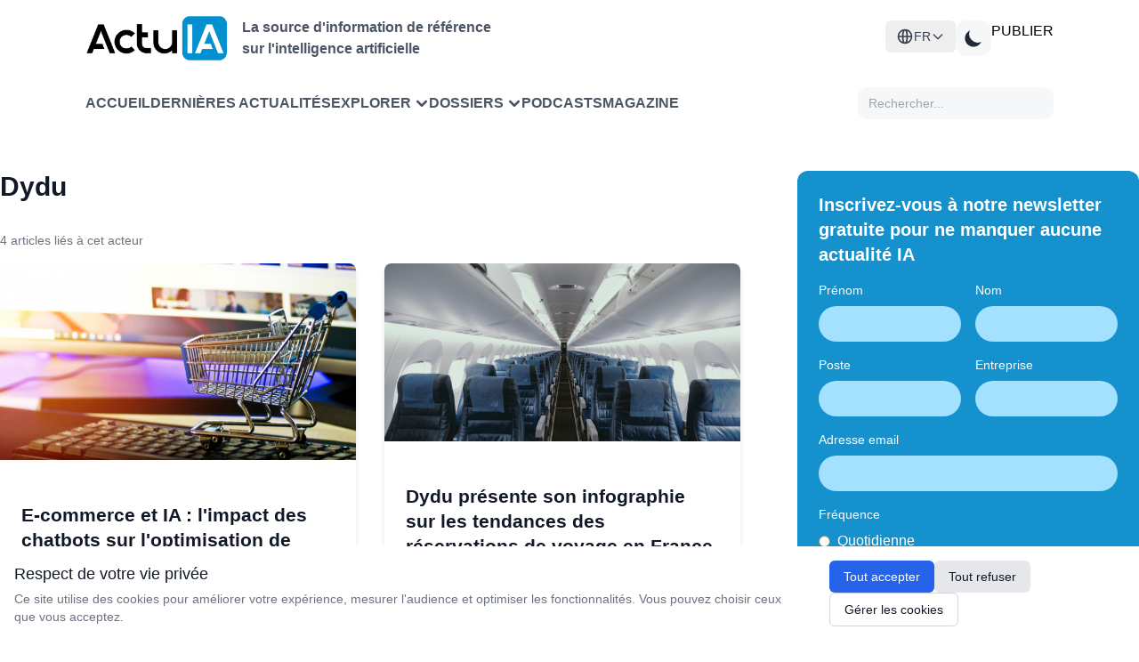

--- FILE ---
content_type: text/html; charset=UTF-8
request_url: https://www.actuia.com/acteur/dydu/
body_size: 11757
content:
<!DOCTYPE html>
<html lang="fr" class="scroll-smooth" >

<head>
    <meta charset="utf-8">
    <meta name="viewport" content="width=device-width, initial-scale=1">
    <meta name="csrf-token" content="08fuiX57Zeu82sRoWketw7UnYrAEYkv1khygfu10">
    <meta http-equiv="Content-Security-Policy" content="frame-src *;">

    <!-- Flux RSS -->
        <link type="application/atom+xml" rel="alternate" href="https://www.actuia.com/feed/" title="Flux RSS ActuIA">
        <meta name="google-adsense-account" content="ca-pub-2368388234177943">
    <!-- Script pour éviter le flash blanc en mode sombre -->
    <script>
        const theme = localStorage.getItem('color-theme');
        if (theme === 'dark') {
            document.documentElement.classList.add('dark');
        } else if (theme === null && window.matchMedia('(prefers-color-scheme: dark)').matches) {
            document.documentElement.classList.add('dark');
        }
    </script>

        <title>Dydu - Intelligence artificielle</title>
<meta name="description" content="" />
<link rel="canonical" href="https://www.actuia.com/acteur/dydu/" />



<meta property="og:locale" content="fr_FR" />
<meta property="og:type" content="website" />
<meta property="og:title" content="Dydu - Intelligence artificielle" />
<meta property="og:description" content="" />
<meta property="og:url" content="https://www.actuia.com/acteur/dydu/" />
<meta property="og:site_name" content="ActuIA" />
<meta property="og:image" content="https://www.actuia.com/logo.png" />

    
            <meta name="last-modified" content="2025-03-24 12:31:13" />
        <meta property="og:updated_time" content="2025-03-24 12:31:13" />
        <meta name="robots" content="index, follow" />
<meta name="author" content="ActuIA" />


<meta name="twitter:card" content="summary_large_image" />
<meta name="twitter:site" content="@ActuIAFr" />
<meta name="twitter:creator" content="@ActuIAFr" />
<meta name="twitter:title" content="Dydu - Intelligence artificielle" />
<meta name="twitter:description" content="" />
<meta name="twitter:image:alt" content="Dydu - Intelligence artificielle" />

 

            <link rel="alternate" href="https://www.actuia.com/en/actors/dydu/" hreflang="en">
            <link rel="alternate" href="https://www.actuia.com/es/actors/dydu/" hreflang="es">
            <link rel="alternate" href="https://www.actuia.com/de/actors/dydu/" hreflang="de">
            <link rel="alternate" href="https://www.actuia.com/it/actors/dydu/" hreflang="it">
            <link rel="alternate" href="https://www.actuia.com/pt/actors/dydu/" hreflang="pt">
            <link rel="alternate" href="https://www.actuia.com/tr/actors/dydu/" hreflang="tr">
            <link rel="alternate" href="https://www.actuia.com/cn/actors/dydu/" hreflang="zh">
            <link rel="alternate" href="https://www.actuia.com/jp/actors/dydu/" hreflang="ja">
            <link rel="alternate" href="https://www.actuia.com/kr/actors/dydu/" hreflang="ko">
                <link rel="alternate" href="https://www.actuia.com/nl/actors/dydu/" hreflang="nl">
            <link rel="alternate" href="https://www.actuia.com/ro/actors/dydu/" hreflang="ro">
            <link rel="alternate" href="https://www.actuia.com/uk/actors/dydu/" hreflang="uk">
            <link rel="alternate" href="https://www.actuia.com/pl/actors/dydu/" hreflang="pl">
            
   

    <!-- Scripts -->
    <link rel="preload" as="style" href="https://www.actuia.com/build/assets/app-C_cA8InI.css" /><link rel="preload" as="style" href="https://www.actuia.com/build/assets/Modal-sxkqY3Bn.css" /><link rel="preload" as="style" href="https://www.actuia.com/build/assets/Diagnosticia-tn0RQdqM.css" /><link rel="preload" as="style" href="https://www.actuia.com/build/assets/app-BqhUy1Ch.css" /><link rel="modulepreload" href="https://www.actuia.com/build/assets/app-DmBjGOgX.js" /><link rel="modulepreload" href="https://www.actuia.com/build/assets/_plugin-vue_export-helper-AZp94bQv.js" /><link rel="modulepreload" href="https://www.actuia.com/build/assets/Modal-B7bwfBIN.js" /><link rel="modulepreload" href="https://www.actuia.com/build/assets/Diagnosticia-BqH0i-H6.js" /><link rel="stylesheet" href="https://www.actuia.com/build/assets/app-C_cA8InI.css" data-navigate-track="reload" /><link rel="stylesheet" href="https://www.actuia.com/build/assets/Modal-sxkqY3Bn.css" data-navigate-track="reload" /><link rel="stylesheet" href="https://www.actuia.com/build/assets/Diagnosticia-tn0RQdqM.css" data-navigate-track="reload" /><link rel="stylesheet" href="https://www.actuia.com/build/assets/app-BqhUy1Ch.css" data-navigate-track="reload" /><script type="module" src="https://www.actuia.com/build/assets/app-DmBjGOgX.js" data-navigate-track="reload"></script>    
    <!-- Hotjar sera chargé conditionnellement selon les préférences cookies -->
    <script>
        // Définit une fonction temporaire qui sera remplacée si le consentement est donné
        window.hj = window.hj || function(){(window.hj.q = window.hj.q || []).push(arguments)};
        
            </script>
</head>

<body class="dark:bg-gray-900">
    <div id="app" class="flex flex-col min-h-screen">
        <div>
            <header-menu>
    <header class="lg:fixed top-0 w-full z-50 min-h-[80px] lg:min-h-[140px] ">
        <div class="bg-white dark:bg-[#18191B] nav2:px-24 ease-in-out pt-4 pb-4 headerdesktopfirstline px-24 xl:px-auto">
             <div class=" ">
                    <!-- En-tête avec logo et menu burger -->
                    <div class="logoholder">
                        <div class="flex items-center">
                            <a href="https://www.actuia.com">
                                <img src="https://www.actuia.com/logo.png" class="w-32 nav2:w-40 dark:hidden" alt="Logo ActuIA" />
                                <img src="https://www.actuia.com/logo2.png" class="w-32 nav2:w-40 hidden dark:block" alt="ActuIA" />
                            </a>
                            <p class="ml-4 text-gray-600 dark:text-white font-bold hidden nav2:block text-base">
                                La source d'information de référence<br>sur l'intelligence artificielle
                            </p>
                        </div>

                        <!-- Bouton menu burger (visible sur mobile) -->
                        <button id="toggleMenu" onclick="window.toggleMenu()" class="nav2:hidden p-2 text-right" aria-label="Menu">
                            <svg xmlns="http://www.w3.org/2000/svg" fill="none" viewBox="0 0 24 24" stroke="currentColor"
                                class="w-6 h-6 dark:text-white">
                                <path stroke-linecap="round" stroke-linejoin="round" stroke-width="2"
                                    d="M4 6h16M4 12h16M4 18h16" />
                            </svg>
                        </button>

                        <!-- Boutons (visibles sur desktop ) -->
                        <div class=" nav2:flex gap-3">
                            <div class="absolute nav2:relative dropdown-toggle ">
    <button
        id="languageSwitcherBtn" 
        type="button"
        onclick="event.stopPropagation(); toggleLanguageMenu();"
        class="hidden nav2:flex items-center gap-2 lg:px-3 py-2 text-sm font-medium text-gray-700 dark:text-gray-300 hover:bg-gray-100 dark:hover:bg-gray-700 rounded-md w-full justify-center nav2:justify-start"
    >
    <svg xmlns="http://www.w3.org/2000/svg" class="w-5 h-5" fill="none" viewBox="0 0 24 24" stroke="currentColor">
        <path stroke-linecap="round" stroke-linejoin="round" stroke-width="2" d="M21 12a9 9 0 01-9 9m9-9a9 9 0 00-9-9m9 9H3m9 9a9 9 0 01-9-9m9 9c1.657 0 3-4.03 3-9s-1.343-9-3-9m0 18c-1.657 0-3-4.03-3-9s1.343-9 3-9m-9 9a9 9 0 019-9" />
    </svg>
    <span>FR</span>
    <svg class="w-4 h-4 transition-transform" fill="none" stroke="currentColor" viewBox="0 0 24 24">
            <path stroke-linecap="round" stroke-linejoin="round" stroke-width="2" d="M19 9l-7 7-7-7"></path>
        </svg>
    </button>

    <div
        id="languageDropdown" style="z-index:99999;"
        class="hidden absolute right-0 nav2:w-48 w-full mt-2 py-2 bg-white dark:bg-gray-800 rounded-md shadow-xl z-50"
    >
                                                        <a
                    href="/en/"
                    class="langlink block px-4 py-2 text-sm text-gray-700 dark:text-gray-200 hover:bg-gray-100 dark:hover:bg-gray-700 w-full text-center nav2:text-left"
                   
                >
                    <span>English</span>
                </a>
                                                <a
                    href="/es/"
                    class="langlink block px-4 py-2 text-sm text-gray-700 dark:text-gray-200 hover:bg-gray-100 dark:hover:bg-gray-700 w-full text-center nav2:text-left"
                   
                >
                    <span>Español</span>
                </a>
                                                <a
                    href="/it/"
                    class="langlink block px-4 py-2 text-sm text-gray-700 dark:text-gray-200 hover:bg-gray-100 dark:hover:bg-gray-700 w-full text-center nav2:text-left"
                   
                >
                    <span>Italiano</span>
                </a>
                                                <a
                    href="/de/"
                    class="langlink block px-4 py-2 text-sm text-gray-700 dark:text-gray-200 hover:bg-gray-100 dark:hover:bg-gray-700 w-full text-center nav2:text-left"
                   
                >
                    <span>Deutsch</span>
                </a>
                                                <a
                    href="/nl/"
                    class="langlink block px-4 py-2 text-sm text-gray-700 dark:text-gray-200 hover:bg-gray-100 dark:hover:bg-gray-700 w-full text-center nav2:text-left"
                   
                >
                    <span>Nederlands</span>
                </a>
                                                <a
                    href="/ro/"
                    class="langlink block px-4 py-2 text-sm text-gray-700 dark:text-gray-200 hover:bg-gray-100 dark:hover:bg-gray-700 w-full text-center nav2:text-left"
                   
                >
                    <span>Română</span>
                </a>
                                                <a
                    href="/pl/"
                    class="langlink block px-4 py-2 text-sm text-gray-700 dark:text-gray-200 hover:bg-gray-100 dark:hover:bg-gray-700 w-full text-center nav2:text-left"
                   
                >
                    <span>Polski</span>
                </a>
                                                <a
                    href="/pt/"
                    class="langlink block px-4 py-2 text-sm text-gray-700 dark:text-gray-200 hover:bg-gray-100 dark:hover:bg-gray-700 w-full text-center nav2:text-left"
                   
                >
                    <span>Português</span>
                </a>
                                                <a
                    href="/ar/"
                    class="langlink block px-4 py-2 text-sm text-gray-700 dark:text-gray-200 hover:bg-gray-100 dark:hover:bg-gray-700 w-full text-center nav2:text-left"
                   
                >
                    <span>العربية</span>
                </a>
                                                <a
                    href="/tr/"
                    class="langlink block px-4 py-2 text-sm text-gray-700 dark:text-gray-200 hover:bg-gray-100 dark:hover:bg-gray-700 w-full text-center nav2:text-left"
                   
                >
                    <span>Türkçe</span>
                </a>
                                                <a
                    href="/uk/"
                    class="langlink block px-4 py-2 text-sm text-gray-700 dark:text-gray-200 hover:bg-gray-100 dark:hover:bg-gray-700 w-full text-center nav2:text-left"
                   
                >
                    <span>Українська</span>
                </a>
                                                <a
                    href="/cn/"
                    class="langlink block px-4 py-2 text-sm text-gray-700 dark:text-gray-200 hover:bg-gray-100 dark:hover:bg-gray-700 w-full text-center nav2:text-left"
                   
                >
                    <span>中文</span>
                </a>
                                                <a
                    href="/jp/"
                    class="langlink block px-4 py-2 text-sm text-gray-700 dark:text-gray-200 hover:bg-gray-100 dark:hover:bg-gray-700 w-full text-center nav2:text-left"
                   
                >
                    <span>日本語</span>
                </a>
                                                <a
                    href="/kr/"
                    class="langlink block px-4 py-2 text-sm text-gray-700 dark:text-gray-200 hover:bg-gray-100 dark:hover:bg-gray-700 w-full text-center nav2:text-left"
                   
                >
                    <span>한국어</span>
                </a>
                        </div>
</div>  
                            <button id="theme-toggle" 
                                class="p-2 w-10 h-10 flex items-center justify-center grayblock dark:bg-[#4A4A4A] rounded-xl">
                                <!-- Icône soleil (mode clair) -->
                                <svg id="theme-toggle-light-icon" class="hidden w-7 h-7 text-white" fill="currentColor"
                                    viewBox="0 0 20 20" xmlns="http://www.w3.org/2000/svg">
                                    <path
                                        d="M10 2a1 1 0 011 1v1a1 1 0 11-2 0V3a1 1 0 011-1zm4 8a4 4 0 11-8 0 4 4 0 018 0zm-.464 4.95l.707.707a1 1 0 001.414-1.414l-.707-.707a1 1 0 00-1.414 1.414zm2.12-10.607a1 1 0 010 1.414l-.706.707a1 1 0 11-1.414-1.414l.707-.707a1 1 0 011.414 0zM17 11a1 1 0 100-2h-1a1 1 0 100 2h1zm-7 4a1 1 0 011 1v1a1 1 0 11-2 0v-1a1 1 0 011-1zM5.05 6.464A1 1 0 106.465 5.05l-.708-.707a1 1 0 00-1.414 1.414l.707.707zm1.414 8.486l-.707.707a1 1 0 01-1.414-1.414l.707-.707a1 1 0 011.414 1.414zM4 11a1 1 0 100-2H3a1 1 0 000 2h1z" />
                                </svg>
                                <!-- Icône lune (mode sombre) -->
                                <svg id="theme-toggle-dark-icon" class="hidden w-7 h-7 text-gray-800" fill="currentColor"
                                    viewBox="0 0 20 20" xmlns="http://www.w3.org/2000/svg">
                                    <path d="M17.293 13.293A8 8 0 016.707 2.707a8.001 8.001 0 1010.586 10.586z" />
                                </svg>
                            </button>
                            <a href="https://form.typeform.com/to/pNEIYZUa"
                            class="btn-publier" target="_blank">PUBLIER</a>
                        
                                                                                 </div>
                    </div>
                </div>
                                    
                </div>

            <!-- Navigation  -->
            <div class="dark:bg-[#1F2022] bg-white px-24 xl:px-auto closed menu nav2:block">
                <nav class="xl:max-w-screen-xl nav2:mx-auto">
                    <div class=" px-0 nav2:flex flex-wrap items-center justify-between gap-1 nav:gap-8 pt-3 pb-4">
                        <div class=" items-center gap-3 xl:gap-12 menulinks">
                            <a href="https://www.actuia.com"
                                class="cursor-pointer text-gray-600 dark:text-white font-semibold hover:text-gray-800">Accueil</a>
                                <a href="https://www.actuia.com/actualite/"
                                class="cursor-pointer text-gray-600 dark:text-white font-semibold hover:text-gray-800">Dernières actualités</a> 
                        
                                <div class="relative group cursor-pointer">
    <div onclick="toggleExplorerMenu()" class="dropdown-button arrow-container text-gray-600 dark:text-white font-semibold hover:text-gray-800 w-full" style="display: flex; justify-content: space-between; align-items: center;">
        <span>Explorer</span>
        <svg xmlns="http://www.w3.org/2000/svg" class="h-4 w-4 ml-1 transition-transform" fill="none" viewBox="0 0 24 24" stroke="currentColor"
            stroke-width="4" style="flex-shrink: 0;">
            <path stroke-linecap="round" stroke-linejoin="round" d="M19 9l-7 7-7-7" />
        </svg>
    </div>

    <!-- Desktop Dropdown -->
    <div id="explorerDropdown" class="hidden absolute top-full left-0 nav2:mt-2 w-80 bg-white dark:bg-[#1F2022] rounded-xl shadow-lg py-2 z-50">
        
        <!-- Par thème -->
        <div class="relative group/theme">
            <div class="flex items-center justify-between px-4 py-2 text-sm font-semibold text-gray-700 dark:text-gray-300 hover:bg-gray-100 dark:hover:bg-[#2D2E30] cursor-pointer">
                <span>Thèmes</span>
                <svg xmlns="http://www.w3.org/2000/svg" class="h-4 w-4" fill="none" viewBox="0 0 24 24" stroke="currentColor" stroke-width="2">
                    <path stroke-linecap="round" stroke-linejoin="round" d="M9 5l7 7-7 7" />
                </svg>
            </div>
            
            <!-- Sous-menu Thèmes -->
            <div class="absolute left-full top-0 hidden group-hover/theme:block w-96 bg-white dark:bg-[#1F2022] rounded-xl shadow-lg py-2 z-50 ml-1">
                <div class="grid grid-cols-2 gap-0 px-2">
                                            <a href="https://www.actuia.com/thematique/ethique/" 
                           class="block px-2 py-1 text-sm text-gray-600 dark:text-gray-300 hover:bg-gray-100 dark:hover:bg-[#2D2E30] hover:text-gray-800 dark:hover:text-white transition-colors duration-200 rounded m-0.5"
                           style="text-transform: none;">
                            Ethique de l'intelligence artificielle
                        </a>
                                            <a href="https://www.actuia.com/thematique/evolution-de-la-societe/" 
                           class="block px-2 py-1 text-sm text-gray-600 dark:text-gray-300 hover:bg-gray-100 dark:hover:bg-[#2D2E30] hover:text-gray-800 dark:hover:text-white transition-colors duration-200 rounded m-0.5"
                           style="text-transform: none;">
                            Evolution de la société
                        </a>
                                            <a href="https://www.actuia.com/thematique/formation/" 
                           class="block px-2 py-1 text-sm text-gray-600 dark:text-gray-300 hover:bg-gray-100 dark:hover:bg-[#2D2E30] hover:text-gray-800 dark:hover:text-white transition-colors duration-200 rounded m-0.5"
                           style="text-transform: none;">
                            Formation en intelligence artificielle
                        </a>
                                            <a href="https://www.actuia.com/thematique/marche-de-lia/" 
                           class="block px-2 py-1 text-sm text-gray-600 dark:text-gray-300 hover:bg-gray-100 dark:hover:bg-[#2D2E30] hover:text-gray-800 dark:hover:text-white transition-colors duration-200 rounded m-0.5"
                           style="text-transform: none;">
                            Marché de l'IA
                        </a>
                                            <a href="https://www.actuia.com/thematique/outil-a-destination-du-chercheur-en-ia/" 
                           class="block px-2 py-1 text-sm text-gray-600 dark:text-gray-300 hover:bg-gray-100 dark:hover:bg-[#2D2E30] hover:text-gray-800 dark:hover:text-white transition-colors duration-200 rounded m-0.5"
                           style="text-transform: none;">
                            Outils et technos
                        </a>
                                            <a href="https://www.actuia.com/thematique/produit/" 
                           class="block px-2 py-1 text-sm text-gray-600 dark:text-gray-300 hover:bg-gray-100 dark:hover:bg-[#2D2E30] hover:text-gray-800 dark:hover:text-white transition-colors duration-200 rounded m-0.5"
                           style="text-transform: none;">
                            Produit commercial
                        </a>
                                            <a href="https://www.actuia.com/thematique/recherche/" 
                           class="block px-2 py-1 text-sm text-gray-600 dark:text-gray-300 hover:bg-gray-100 dark:hover:bg-[#2D2E30] hover:text-gray-800 dark:hover:text-white transition-colors duration-200 rounded m-0.5"
                           style="text-transform: none;">
                            Recherche en intelligence artificielle
                        </a>
                                            <a href="https://www.actuia.com/thematique/securite/" 
                           class="block px-2 py-1 text-sm text-gray-600 dark:text-gray-300 hover:bg-gray-100 dark:hover:bg-[#2D2E30] hover:text-gray-800 dark:hover:text-white transition-colors duration-200 rounded m-0.5"
                           style="text-transform: none;">
                            Sécurité
                        </a>
                                            <a href="https://www.actuia.com/thematique/transformation-numerique-passer-a-lia/" 
                           class="block px-2 py-1 text-sm text-gray-600 dark:text-gray-300 hover:bg-gray-100 dark:hover:bg-[#2D2E30] hover:text-gray-800 dark:hover:text-white transition-colors duration-200 rounded m-0.5"
                           style="text-transform: none;">
                            Transformation numérique
                        </a>
                                    </div>
            </div>
        </div>

        <!-- Séparateur -->
        <div class="border-t border-gray-200 dark:border-gray-700 my-1"></div>

        <!-- Par secteur -->
        <div class="relative group/industry">
            <div class="flex items-center justify-between px-4 py-2 text-sm font-semibold text-gray-700 dark:text-gray-300 hover:bg-gray-100 dark:hover:bg-[#2D2E30] cursor-pointer">
                <span>Secteurs</span>
                <svg xmlns="http://www.w3.org/2000/svg" class="h-4 w-4" fill="none" viewBox="0 0 24 24" stroke="currentColor" stroke-width="2">
                    <path stroke-linecap="round" stroke-linejoin="round" d="M9 5l7 7-7 7" />
                </svg>
            </div>
            
            <!-- Sous-menu Secteurs -->
            <div class="absolute left-full top-0 hidden group-hover/industry:block w-[500px] bg-white dark:bg-[#1F2022] rounded-xl shadow-lg py-2 z-50 ml-1">
                <div class="grid grid-cols-3 gap-0 px-2">
                                            <a href="https://www.actuia.com/domaine/agroalimentaire/" 
                           class="block px-2 py-1 text-sm text-gray-600 dark:text-gray-300 hover:bg-gray-100 dark:hover:bg-[#2D2E30] hover:text-gray-800 dark:hover:text-white transition-colors duration-200 rounded m-0.5"
                           style="text-transform: none;">
                            Agroalimentaire
                        </a>
                                            <a href="https://www.actuia.com/domaine/assurance/" 
                           class="block px-2 py-1 text-sm text-gray-600 dark:text-gray-300 hover:bg-gray-100 dark:hover:bg-[#2D2E30] hover:text-gray-800 dark:hover:text-white transition-colors duration-200 rounded m-0.5"
                           style="text-transform: none;">
                            Assurance
                        </a>
                                            <a href="https://www.actuia.com/domaine/culture/" 
                           class="block px-2 py-1 text-sm text-gray-600 dark:text-gray-300 hover:bg-gray-100 dark:hover:bg-[#2D2E30] hover:text-gray-800 dark:hover:text-white transition-colors duration-200 rounded m-0.5"
                           style="text-transform: none;">
                            Culture
                        </a>
                                            <a href="https://www.actuia.com/domaine/defense/" 
                           class="block px-2 py-1 text-sm text-gray-600 dark:text-gray-300 hover:bg-gray-100 dark:hover:bg-[#2D2E30] hover:text-gray-800 dark:hover:text-white transition-colors duration-200 rounded m-0.5"
                           style="text-transform: none;">
                            Défense
                        </a>
                                            <a href="https://www.actuia.com/domaine/education/" 
                           class="block px-2 py-1 text-sm text-gray-600 dark:text-gray-300 hover:bg-gray-100 dark:hover:bg-[#2D2E30] hover:text-gray-800 dark:hover:text-white transition-colors duration-200 rounded m-0.5"
                           style="text-transform: none;">
                            Education
                        </a>
                                            <a href="https://www.actuia.com/domaine/emploi/" 
                           class="block px-2 py-1 text-sm text-gray-600 dark:text-gray-300 hover:bg-gray-100 dark:hover:bg-[#2D2E30] hover:text-gray-800 dark:hover:text-white transition-colors duration-200 rounded m-0.5"
                           style="text-transform: none;">
                            Emploi
                        </a>
                                            <a href="https://www.actuia.com/domaine/energie/" 
                           class="block px-2 py-1 text-sm text-gray-600 dark:text-gray-300 hover:bg-gray-100 dark:hover:bg-[#2D2E30] hover:text-gray-800 dark:hover:text-white transition-colors duration-200 rounded m-0.5"
                           style="text-transform: none;">
                            Energie
                        </a>
                                            <a href="https://www.actuia.com/domaine/entreprise/" 
                           class="block px-2 py-1 text-sm text-gray-600 dark:text-gray-300 hover:bg-gray-100 dark:hover:bg-[#2D2E30] hover:text-gray-800 dark:hover:text-white transition-colors duration-200 rounded m-0.5"
                           style="text-transform: none;">
                            Entreprise
                        </a>
                                            <a href="https://www.actuia.com/domaine/environnement/" 
                           class="block px-2 py-1 text-sm text-gray-600 dark:text-gray-300 hover:bg-gray-100 dark:hover:bg-[#2D2E30] hover:text-gray-800 dark:hover:text-white transition-colors duration-200 rounded m-0.5"
                           style="text-transform: none;">
                            Environnement
                        </a>
                                            <a href="https://www.actuia.com/domaine/finances/" 
                           class="block px-2 py-1 text-sm text-gray-600 dark:text-gray-300 hover:bg-gray-100 dark:hover:bg-[#2D2E30] hover:text-gray-800 dark:hover:text-white transition-colors duration-200 rounded m-0.5"
                           style="text-transform: none;">
                            Finances
                        </a>
                                            <a href="https://www.actuia.com/domaine/industrie/" 
                           class="block px-2 py-1 text-sm text-gray-600 dark:text-gray-300 hover:bg-gray-100 dark:hover:bg-[#2D2E30] hover:text-gray-800 dark:hover:text-white transition-colors duration-200 rounded m-0.5"
                           style="text-transform: none;">
                            Industrie
                        </a>
                                            <a href="https://www.actuia.com/domaine/justice/" 
                           class="block px-2 py-1 text-sm text-gray-600 dark:text-gray-300 hover:bg-gray-100 dark:hover:bg-[#2D2E30] hover:text-gray-800 dark:hover:text-white transition-colors duration-200 rounded m-0.5"
                           style="text-transform: none;">
                            Justice
                        </a>
                                            <a href="https://www.actuia.com/domaine/marketing/" 
                           class="block px-2 py-1 text-sm text-gray-600 dark:text-gray-300 hover:bg-gray-100 dark:hover:bg-[#2D2E30] hover:text-gray-800 dark:hover:text-white transition-colors duration-200 rounded m-0.5"
                           style="text-transform: none;">
                            Marketing
                        </a>
                                            <a href="https://www.actuia.com/domaine/medias/" 
                           class="block px-2 py-1 text-sm text-gray-600 dark:text-gray-300 hover:bg-gray-100 dark:hover:bg-[#2D2E30] hover:text-gray-800 dark:hover:text-white transition-colors duration-200 rounded m-0.5"
                           style="text-transform: none;">
                            Médias
                        </a>
                                            <a href="https://www.actuia.com/domaine/prevention-de-risques/" 
                           class="block px-2 py-1 text-sm text-gray-600 dark:text-gray-300 hover:bg-gray-100 dark:hover:bg-[#2D2E30] hover:text-gray-800 dark:hover:text-white transition-colors duration-200 rounded m-0.5"
                           style="text-transform: none;">
                            Prévention de risques
                        </a>
                                            <a href="https://www.actuia.com/domaine/recherche-fondamentale/" 
                           class="block px-2 py-1 text-sm text-gray-600 dark:text-gray-300 hover:bg-gray-100 dark:hover:bg-[#2D2E30] hover:text-gray-800 dark:hover:text-white transition-colors duration-200 rounded m-0.5"
                           style="text-transform: none;">
                            Recherche fondamentale
                        </a>
                                            <a href="https://www.actuia.com/domaine/relation-client/" 
                           class="block px-2 py-1 text-sm text-gray-600 dark:text-gray-300 hover:bg-gray-100 dark:hover:bg-[#2D2E30] hover:text-gray-800 dark:hover:text-white transition-colors duration-200 rounded m-0.5"
                           style="text-transform: none;">
                            Relation client
                        </a>
                                            <a href="https://www.actuia.com/domaine/reseaux-sociaux/" 
                           class="block px-2 py-1 text-sm text-gray-600 dark:text-gray-300 hover:bg-gray-100 dark:hover:bg-[#2D2E30] hover:text-gray-800 dark:hover:text-white transition-colors duration-200 rounded m-0.5"
                           style="text-transform: none;">
                            Réseaux sociaux
                        </a>
                                            <a href="https://www.actuia.com/domaine/sante-medecine/" 
                           class="block px-2 py-1 text-sm text-gray-600 dark:text-gray-300 hover:bg-gray-100 dark:hover:bg-[#2D2E30] hover:text-gray-800 dark:hover:text-white transition-colors duration-200 rounded m-0.5"
                           style="text-transform: none;">
                            Santé - médecine
                        </a>
                                            <a href="https://www.actuia.com/domaine/telecommunications/" 
                           class="block px-2 py-1 text-sm text-gray-600 dark:text-gray-300 hover:bg-gray-100 dark:hover:bg-[#2D2E30] hover:text-gray-800 dark:hover:text-white transition-colors duration-200 rounded m-0.5"
                           style="text-transform: none;">
                            Télécommunications
                        </a>
                                            <a href="https://www.actuia.com/domaine/tourisme/" 
                           class="block px-2 py-1 text-sm text-gray-600 dark:text-gray-300 hover:bg-gray-100 dark:hover:bg-[#2D2E30] hover:text-gray-800 dark:hover:text-white transition-colors duration-200 rounded m-0.5"
                           style="text-transform: none;">
                            Tourisme
                        </a>
                                            <a href="https://www.actuia.com/domaine/automobile/" 
                           class="block px-2 py-1 text-sm text-gray-600 dark:text-gray-300 hover:bg-gray-100 dark:hover:bg-[#2D2E30] hover:text-gray-800 dark:hover:text-white transition-colors duration-200 rounded m-0.5"
                           style="text-transform: none;">
                            Transport
                        </a>
                                            <a href="https://www.actuia.com/domaine/vie-courante/" 
                           class="block px-2 py-1 text-sm text-gray-600 dark:text-gray-300 hover:bg-gray-100 dark:hover:bg-[#2D2E30] hover:text-gray-800 dark:hover:text-white transition-colors duration-200 rounded m-0.5"
                           style="text-transform: none;">
                            Vie courante
                        </a>
                                    </div>
            </div>
        </div>
    </div>

    <!-- Mobile Dropdown -->
    <div id="explorerDropdownMobile" class="hidden mt-2 space-y-2 pl-4 transition-all duration-300 ease-in-out">
        <!-- Par thème -->
        <div>
            <div onclick="toggleThemeMobileSubmenu(event)" class="explorer-menu-item py-2 text-sm font-semibold text-gray-700 dark:text-gray-300 cursor-pointer">
                <span>Par thème</span>
                <svg class="h-4 w-4 transition-transform" id="theme-arrow" xmlns="http://www.w3.org/2000/svg" viewBox="0 0 20 20" fill="currentColor">
                    <path fill-rule="evenodd" d="M5.293 7.293a1 1 0 011.414 0L10 10.586l3.293-3.293a1 1 0 111.414 1.414l-4 4a1 1 0 01-1.414 0l-4-4a1 1 0 010-1.414z" clip-rule="evenodd" />
                </svg>
            </div>
            <div id="themeMobileSubmenu" class="hidden pl-4 space-y-1">
                                    <a href="https://www.actuia.com/thematique/ethique/" 
                       class="block px-2 py-1 text-sm text-gray-600 dark:text-gray-300 hover:bg-gray-100 dark:hover:bg-[#2D2E30] hover:text-gray-800 dark:hover:text-white transition-colors duration-200 rounded"
                       style="text-transform: none;">
                        Ethique de l'intelligence artificielle
                    </a>
                                    <a href="https://www.actuia.com/thematique/evolution-de-la-societe/" 
                       class="block px-2 py-1 text-sm text-gray-600 dark:text-gray-300 hover:bg-gray-100 dark:hover:bg-[#2D2E30] hover:text-gray-800 dark:hover:text-white transition-colors duration-200 rounded"
                       style="text-transform: none;">
                        Evolution de la société
                    </a>
                                    <a href="https://www.actuia.com/thematique/formation/" 
                       class="block px-2 py-1 text-sm text-gray-600 dark:text-gray-300 hover:bg-gray-100 dark:hover:bg-[#2D2E30] hover:text-gray-800 dark:hover:text-white transition-colors duration-200 rounded"
                       style="text-transform: none;">
                        Formation en intelligence artificielle
                    </a>
                                    <a href="https://www.actuia.com/thematique/marche-de-lia/" 
                       class="block px-2 py-1 text-sm text-gray-600 dark:text-gray-300 hover:bg-gray-100 dark:hover:bg-[#2D2E30] hover:text-gray-800 dark:hover:text-white transition-colors duration-200 rounded"
                       style="text-transform: none;">
                        Marché de l'IA
                    </a>
                                    <a href="https://www.actuia.com/thematique/outil-a-destination-du-chercheur-en-ia/" 
                       class="block px-2 py-1 text-sm text-gray-600 dark:text-gray-300 hover:bg-gray-100 dark:hover:bg-[#2D2E30] hover:text-gray-800 dark:hover:text-white transition-colors duration-200 rounded"
                       style="text-transform: none;">
                        Outils et technos
                    </a>
                                    <a href="https://www.actuia.com/thematique/produit/" 
                       class="block px-2 py-1 text-sm text-gray-600 dark:text-gray-300 hover:bg-gray-100 dark:hover:bg-[#2D2E30] hover:text-gray-800 dark:hover:text-white transition-colors duration-200 rounded"
                       style="text-transform: none;">
                        Produit commercial
                    </a>
                                    <a href="https://www.actuia.com/thematique/recherche/" 
                       class="block px-2 py-1 text-sm text-gray-600 dark:text-gray-300 hover:bg-gray-100 dark:hover:bg-[#2D2E30] hover:text-gray-800 dark:hover:text-white transition-colors duration-200 rounded"
                       style="text-transform: none;">
                        Recherche en intelligence artificielle
                    </a>
                                    <a href="https://www.actuia.com/thematique/securite/" 
                       class="block px-2 py-1 text-sm text-gray-600 dark:text-gray-300 hover:bg-gray-100 dark:hover:bg-[#2D2E30] hover:text-gray-800 dark:hover:text-white transition-colors duration-200 rounded"
                       style="text-transform: none;">
                        Sécurité
                    </a>
                                    <a href="https://www.actuia.com/thematique/transformation-numerique-passer-a-lia/" 
                       class="block px-2 py-1 text-sm text-gray-600 dark:text-gray-300 hover:bg-gray-100 dark:hover:bg-[#2D2E30] hover:text-gray-800 dark:hover:text-white transition-colors duration-200 rounded"
                       style="text-transform: none;">
                        Transformation numérique
                    </a>
                            </div>
        </div>

        <!-- Par secteur -->
        <div>
            <div onclick="toggleIndustryMobileSubmenu(event)" class="explorer-menu-item py-2 text-sm font-semibold text-gray-700 dark:text-gray-300 cursor-pointer">
                <span>Par secteur</span>
                <svg class="h-4 w-4 transition-transform" id="industry-arrow" xmlns="http://www.w3.org/2000/svg" viewBox="0 0 20 20" fill="currentColor">
                    <path fill-rule="evenodd" d="M5.293 7.293a1 1 0 011.414 0L10 10.586l3.293-3.293a1 1 0 111.414 1.414l-4 4a1 1 0 01-1.414 0l-4-4a1 1 0 010-1.414z" clip-rule="evenodd" />
                </svg>
            </div>
            <div id="industryMobileSubmenu" class="hidden pl-4 space-y-1">
                                    <a href="https://www.actuia.com/domaine/agroalimentaire/" 
                       class="block px-2 py-1 text-sm text-gray-600 dark:text-gray-300 hover:bg-gray-100 dark:hover:bg-[#2D2E30] hover:text-gray-800 dark:hover:text-white transition-colors duration-200 rounded"
                       style="text-transform: none;">
                        Agroalimentaire
                    </a>
                                    <a href="https://www.actuia.com/domaine/assurance/" 
                       class="block px-2 py-1 text-sm text-gray-600 dark:text-gray-300 hover:bg-gray-100 dark:hover:bg-[#2D2E30] hover:text-gray-800 dark:hover:text-white transition-colors duration-200 rounded"
                       style="text-transform: none;">
                        Assurance
                    </a>
                                    <a href="https://www.actuia.com/domaine/culture/" 
                       class="block px-2 py-1 text-sm text-gray-600 dark:text-gray-300 hover:bg-gray-100 dark:hover:bg-[#2D2E30] hover:text-gray-800 dark:hover:text-white transition-colors duration-200 rounded"
                       style="text-transform: none;">
                        Culture
                    </a>
                                    <a href="https://www.actuia.com/domaine/defense/" 
                       class="block px-2 py-1 text-sm text-gray-600 dark:text-gray-300 hover:bg-gray-100 dark:hover:bg-[#2D2E30] hover:text-gray-800 dark:hover:text-white transition-colors duration-200 rounded"
                       style="text-transform: none;">
                        Défense
                    </a>
                                    <a href="https://www.actuia.com/domaine/education/" 
                       class="block px-2 py-1 text-sm text-gray-600 dark:text-gray-300 hover:bg-gray-100 dark:hover:bg-[#2D2E30] hover:text-gray-800 dark:hover:text-white transition-colors duration-200 rounded"
                       style="text-transform: none;">
                        Education
                    </a>
                                    <a href="https://www.actuia.com/domaine/emploi/" 
                       class="block px-2 py-1 text-sm text-gray-600 dark:text-gray-300 hover:bg-gray-100 dark:hover:bg-[#2D2E30] hover:text-gray-800 dark:hover:text-white transition-colors duration-200 rounded"
                       style="text-transform: none;">
                        Emploi
                    </a>
                                    <a href="https://www.actuia.com/domaine/energie/" 
                       class="block px-2 py-1 text-sm text-gray-600 dark:text-gray-300 hover:bg-gray-100 dark:hover:bg-[#2D2E30] hover:text-gray-800 dark:hover:text-white transition-colors duration-200 rounded"
                       style="text-transform: none;">
                        Energie
                    </a>
                                    <a href="https://www.actuia.com/domaine/entreprise/" 
                       class="block px-2 py-1 text-sm text-gray-600 dark:text-gray-300 hover:bg-gray-100 dark:hover:bg-[#2D2E30] hover:text-gray-800 dark:hover:text-white transition-colors duration-200 rounded"
                       style="text-transform: none;">
                        Entreprise
                    </a>
                                    <a href="https://www.actuia.com/domaine/environnement/" 
                       class="block px-2 py-1 text-sm text-gray-600 dark:text-gray-300 hover:bg-gray-100 dark:hover:bg-[#2D2E30] hover:text-gray-800 dark:hover:text-white transition-colors duration-200 rounded"
                       style="text-transform: none;">
                        Environnement
                    </a>
                                    <a href="https://www.actuia.com/domaine/finances/" 
                       class="block px-2 py-1 text-sm text-gray-600 dark:text-gray-300 hover:bg-gray-100 dark:hover:bg-[#2D2E30] hover:text-gray-800 dark:hover:text-white transition-colors duration-200 rounded"
                       style="text-transform: none;">
                        Finances
                    </a>
                                    <a href="https://www.actuia.com/domaine/industrie/" 
                       class="block px-2 py-1 text-sm text-gray-600 dark:text-gray-300 hover:bg-gray-100 dark:hover:bg-[#2D2E30] hover:text-gray-800 dark:hover:text-white transition-colors duration-200 rounded"
                       style="text-transform: none;">
                        Industrie
                    </a>
                                    <a href="https://www.actuia.com/domaine/justice/" 
                       class="block px-2 py-1 text-sm text-gray-600 dark:text-gray-300 hover:bg-gray-100 dark:hover:bg-[#2D2E30] hover:text-gray-800 dark:hover:text-white transition-colors duration-200 rounded"
                       style="text-transform: none;">
                        Justice
                    </a>
                                    <a href="https://www.actuia.com/domaine/marketing/" 
                       class="block px-2 py-1 text-sm text-gray-600 dark:text-gray-300 hover:bg-gray-100 dark:hover:bg-[#2D2E30] hover:text-gray-800 dark:hover:text-white transition-colors duration-200 rounded"
                       style="text-transform: none;">
                        Marketing
                    </a>
                                    <a href="https://www.actuia.com/domaine/medias/" 
                       class="block px-2 py-1 text-sm text-gray-600 dark:text-gray-300 hover:bg-gray-100 dark:hover:bg-[#2D2E30] hover:text-gray-800 dark:hover:text-white transition-colors duration-200 rounded"
                       style="text-transform: none;">
                        Médias
                    </a>
                                    <a href="https://www.actuia.com/domaine/prevention-de-risques/" 
                       class="block px-2 py-1 text-sm text-gray-600 dark:text-gray-300 hover:bg-gray-100 dark:hover:bg-[#2D2E30] hover:text-gray-800 dark:hover:text-white transition-colors duration-200 rounded"
                       style="text-transform: none;">
                        Prévention de risques
                    </a>
                                    <a href="https://www.actuia.com/domaine/recherche-fondamentale/" 
                       class="block px-2 py-1 text-sm text-gray-600 dark:text-gray-300 hover:bg-gray-100 dark:hover:bg-[#2D2E30] hover:text-gray-800 dark:hover:text-white transition-colors duration-200 rounded"
                       style="text-transform: none;">
                        Recherche fondamentale
                    </a>
                                    <a href="https://www.actuia.com/domaine/relation-client/" 
                       class="block px-2 py-1 text-sm text-gray-600 dark:text-gray-300 hover:bg-gray-100 dark:hover:bg-[#2D2E30] hover:text-gray-800 dark:hover:text-white transition-colors duration-200 rounded"
                       style="text-transform: none;">
                        Relation client
                    </a>
                                    <a href="https://www.actuia.com/domaine/reseaux-sociaux/" 
                       class="block px-2 py-1 text-sm text-gray-600 dark:text-gray-300 hover:bg-gray-100 dark:hover:bg-[#2D2E30] hover:text-gray-800 dark:hover:text-white transition-colors duration-200 rounded"
                       style="text-transform: none;">
                        Réseaux sociaux
                    </a>
                                    <a href="https://www.actuia.com/domaine/sante-medecine/" 
                       class="block px-2 py-1 text-sm text-gray-600 dark:text-gray-300 hover:bg-gray-100 dark:hover:bg-[#2D2E30] hover:text-gray-800 dark:hover:text-white transition-colors duration-200 rounded"
                       style="text-transform: none;">
                        Santé - médecine
                    </a>
                                    <a href="https://www.actuia.com/domaine/telecommunications/" 
                       class="block px-2 py-1 text-sm text-gray-600 dark:text-gray-300 hover:bg-gray-100 dark:hover:bg-[#2D2E30] hover:text-gray-800 dark:hover:text-white transition-colors duration-200 rounded"
                       style="text-transform: none;">
                        Télécommunications
                    </a>
                                    <a href="https://www.actuia.com/domaine/tourisme/" 
                       class="block px-2 py-1 text-sm text-gray-600 dark:text-gray-300 hover:bg-gray-100 dark:hover:bg-[#2D2E30] hover:text-gray-800 dark:hover:text-white transition-colors duration-200 rounded"
                       style="text-transform: none;">
                        Tourisme
                    </a>
                                    <a href="https://www.actuia.com/domaine/automobile/" 
                       class="block px-2 py-1 text-sm text-gray-600 dark:text-gray-300 hover:bg-gray-100 dark:hover:bg-[#2D2E30] hover:text-gray-800 dark:hover:text-white transition-colors duration-200 rounded"
                       style="text-transform: none;">
                        Transport
                    </a>
                                    <a href="https://www.actuia.com/domaine/vie-courante/" 
                       class="block px-2 py-1 text-sm text-gray-600 dark:text-gray-300 hover:bg-gray-100 dark:hover:bg-[#2D2E30] hover:text-gray-800 dark:hover:text-white transition-colors duration-200 rounded"
                       style="text-transform: none;">
                        Vie courante
                    </a>
                            </div>
        </div>
    </div>
</div>                                                         <div class="relative group cursor-pointer">
    <div onclick="toggleFocusMenu()" class="dropdown-button arrow-container text-gray-600 dark:text-white font-semibold hover:text-gray-800 w-full" style="display: flex; justify-content: space-between; align-items: center;">
        <span>Dossiers</span>
        <svg xmlns="http://www.w3.org/2000/svg" class="h-4 w-4 ml-1 transition-transform" fill="none" viewBox="0 0 24 24" stroke="currentColor"
            stroke-width="4" style="flex-shrink: 0;">
            <path stroke-linecap="round" stroke-linejoin="round" d="M19 9l-7 7-7-7" />
        </svg>
    </div>

    <div id="focusDropdown" class="hidden absolute top-full left-0 nav2:mt-2 w-[600px] bg-white dark:bg-[#1F2022] rounded-xl shadow-lg py-4 z-50 nav2:w-[600px] nav2:absolute nav2:left-0 w-full">
        <div class="grid grid-cols-1 nav2:grid-cols-2 gap-4 px-4">
              <!-- Première colonne -->
              <div class="space-y-3">
                <h3 class="font-semibold text-gray-800 dark:text-gray-200 mb-2 text-sm uppercase">Tendances</h3>
                <a href="https://www.actuia.com/tag/ia-generative/"
                    class="submenuLink block">
                   IA générative
                </a>
                <a href="https://www.actuia.com/tag/agent-autonome/"
                    class="submenuLink block">
                   Agents autonomes
                </a>
                
            </div>
            <!-- Première colonne -->
            <div class="space-y-3">
                <h3 class="font-semibold text-gray-800 dark:text-gray-200 mb-2 text-sm uppercase">Comprendre l'IA</h3>
                <a href="https://www.actuia.com/actualite/quelques-elements-concernant-lhistoire-de-lintelligence-artificielle-12/"
                    class="submenuLink block">
                    Petite histoire de l'intelligence artificielle
                </a>
                <a href="https://www.actuia.com/actualite/quest-lintelligence-artificielle/"
                    class="submenuLink block">
                    L'intelligence artificielle, comment ça marche ?
                </a>
            </div>
            
            <!-- Deuxième colonne -->
            <div class="space-y-3">
                <h3 class="font-semibold text-gray-800 dark:text-gray-200 mb-2 text-sm uppercase">Applications de l'IA</h3>
                <a href="https://www.actuia.com/actualite/sera-limpact-de-lintelligence-artificielle-lagriculture/"
                    class="submenuLink block">
                    Quel sera l'impact de l'IA sur l'agriculture
                </a>
                <a href="https://www.actuia.com/contribution/thomas-munzer/quand-lintelligence-artificielle-dessine-le-futur-de-la-sante/" class="submenuLink block">
                    Quand l'IA dessine le futur de la santé
                </a>
            </div>
        </div>
    </div> 
</div>                             <a href="https://www.actuia.com/podcasts/"
                                class="cursor-pointer text-gray-600 dark:text-white font-semibold hover:text-gray-800">Podcasts</a> 
                        
                          <a href="https://boutique.actuia.com"
                                class="cursor-pointer text-gray-600 dark:text-white font-semibold hover:text-gray-800">Magazine</a>
                             
                            </div>
                            
                        <div class="nav2:hidden"><span onclick="toggleLanguageMenu()" class="cursor-pointer text-gray-600 dark:text-white font-semibold hover:text-gray-800">Langue</span></div>
                        <div>
                            <live-search></live-search>
                        </div>
                    </div>
                </nav>
            </div>
    </header>
</header-menu>

        </div>

        <!-- Page Content --> 
        <div class=" dark:bg-gray-900  md:mt-24 lg:mt-32" >
            <main class="flex-grow min-h-[500px]  max-p-screen-xl xl:max-p-screen-2xl  mx-auto ">
                <div class=" max-w-screen-xl mx-auto pt-8 " >
    <div class="flex flex-col nav2:flex-row nav2:gap-8 my-8">
        <!-- Left Column - Actor Information -->
        <div class="lg:w-[65%] actorinformation">
            <h1 class="text-3xl font-bold mb-2 text-gray-900 dark:text-white">Dydu</h1>
                                               <p class="text-sm text-lightBlue dark:text-lightBlue mt-2"></p>
                 
    <!-- Contributions Section -->
     
    
    <!-- Posts Section -->
    <div class="my-8">
        <p class="text-sm text-gray-500 dark:text-gray-400 mb-4">4 articles liés à cet acteur</p>
        
        <div class="grid grid-cols-1 md:grid-cols-2  gap-8">
                        <article v-pre class="bg-white dark:bg-[#1F2022] rounded-lg shadow-md overflow-hidden  group hover:shadow-xl dark:hover:shadow-xl hover:bg-white dark:hover:bg-black">
                                <a href="https://www.actuia.com/actualite/e-commerce-et-ia-limpact-des-chatbots-sur-loptimisation-de-lexperience-client-selon-dydu/" >
                <img src="https://www.actuia.com/storage/uploads/2024/10/Visuel-pour-image-51-696x385.png"
                alt="E-commerce et IA : l&#039;impact des chatbots sur l&#039;optimisation de l’expérience client selon Dydu" class="w-full object-cover aspect-[2/1]  transition-transform transition-all duration-500 ease-out group-hover:scale-[1.05]">
                </a>
                
                <div class="p-6">
                    <h2 class="text-xl font-semibold mb-2">
                        <a href="https://www.actuia.com/actualite/e-commerce-et-ia-limpact-des-chatbots-sur-loptimisation-de-lexperience-client-selon-dydu/" 
                           class="text-gray-900 dark:text-white hover:text-lightBlue dark:hover:text-midBlue">
                            E-commerce et IA : l&#039;impact des chatbots sur l&#039;optimisation de l’expérience client selon Dydu
                        </a>
                    </h2>

                    <p class="text-gray-600 dark:text-white mb-4">
                        Alors que le e-commerce poursuit sa dynamique de croissance, améliorer l’expérience client en ligne est devenu une priorité pour les entreprises, afin...
                    </p>

                    <div class="flex flex-wrap gap-2 mb-4">
                                                                            <a href="https://www.actuia.com/thematique/marche-de-lia/" 
                               class="text-sm bg-lightBlue text-white px-2 py-1 rounded-xl hover:bg-midBlue">
                                Marché de l'IA
                            </a>
                                                                        
                    </div>

                    <div class="flex justify-between items-center text-sm text-gray-500 dark:text-gray-400">
                        <span>22/10/2024</span>
                        <a href="https://www.actuia.com/actualite/e-commerce-et-ia-limpact-des-chatbots-sur-loptimisation-de-lexperience-client-selon-dydu/" 
                           class="text-lightBlue hover:text-midBlue">
                            Lire la suite →
                        </a>
                    </div>
                </div>
            </article>            </article>
                        <article v-pre class="bg-white dark:bg-[#1F2022] rounded-lg shadow-md overflow-hidden  group hover:shadow-xl dark:hover:shadow-xl hover:bg-white dark:hover:bg-black">
                                <a href="https://www.actuia.com/actualite/dydu-presente-son-infographie-sur-les-tendances-des-reservations-de-voyage-en-france/" >
                <img src="https://www.actuia.com/storage/uploads/2024/07/Dydu-presente-son-infographie-sur-les-tendances-des-reservations-de-voyage-en-France.jpg"
                alt="Dydu présente son infographie sur les tendances des réservations de voyage en France" class="w-full object-cover aspect-[2/1]  transition-transform transition-all duration-500 ease-out group-hover:scale-[1.05]">
                </a>
                
                <div class="p-6">
                    <h2 class="text-xl font-semibold mb-2">
                        <a href="https://www.actuia.com/actualite/dydu-presente-son-infographie-sur-les-tendances-des-reservations-de-voyage-en-france/" 
                           class="text-gray-900 dark:text-white hover:text-lightBlue dark:hover:text-midBlue">
                            Dydu présente son infographie sur les tendances des réservations de voyage en France
                        </a>
                    </h2>

                    <p class="text-gray-600 dark:text-white mb-4">
                        Dydu, un leader français des plateformes d’IA conversationnelle a publié une infographie qui dresse le panorama des tendances et préférences des Franç...
                    </p>

                    <div class="flex flex-wrap gap-2 mb-4">
                                                                            <a href="https://www.actuia.com/thematique/marche-de-lia/" 
                               class="text-sm bg-lightBlue text-white px-2 py-1 rounded-xl hover:bg-midBlue">
                                Marché de l'IA
                            </a>
                                                                        
                    </div>

                    <div class="flex justify-between items-center text-sm text-gray-500 dark:text-gray-400">
                        <span>09/07/2024</span>
                        <a href="https://www.actuia.com/actualite/dydu-presente-son-infographie-sur-les-tendances-des-reservations-de-voyage-en-france/" 
                           class="text-lightBlue hover:text-midBlue">
                            Lire la suite →
                        </a>
                    </div>
                </div>
            </article>            </article>
                        <article v-pre class="bg-white dark:bg-[#1F2022] rounded-lg shadow-md overflow-hidden  group hover:shadow-xl dark:hover:shadow-xl hover:bg-white dark:hover:bg-black">
                                <a href="https://www.actuia.com/actualite/dydu-presente-son-infographie-sur-le-marche-des-chatbots-en-2023/" >
                <img src="https://www.actuia.com/storage/uploads/2023/04/Nouvelle-infographie-de-DYDU-sur-les-chatbots-696x385.png"
                alt="Dydu présente son infographie sur le marché des chatbots en 2023" class="w-full object-cover aspect-[2/1]  transition-transform transition-all duration-500 ease-out group-hover:scale-[1.05]">
                </a>
                
                <div class="p-6">
                    <h2 class="text-xl font-semibold mb-2">
                        <a href="https://www.actuia.com/actualite/dydu-presente-son-infographie-sur-le-marche-des-chatbots-en-2023/" 
                           class="text-gray-900 dark:text-white hover:text-lightBlue dark:hover:text-midBlue">
                            Dydu présente son infographie sur le marché des chatbots en 2023
                        </a>
                    </h2>

                    <p class="text-gray-600 dark:text-white mb-4">
                        Dydu, un leader français des plateformes d’IA conversationnelle (chatbot, callbot, voicebot) annonce la sortie d’une infographie qui dresse le panoram...
                    </p>

                    <div class="flex flex-wrap gap-2 mb-4">
                                                                            <a href="https://www.actuia.com/thematique/marche-de-lia/" 
                               class="text-sm bg-lightBlue text-white px-2 py-1 rounded-xl hover:bg-midBlue">
                                Marché de l'IA
                            </a>
                                                                        
                    </div>

                    <div class="flex justify-between items-center text-sm text-gray-500 dark:text-gray-400">
                        <span>20/04/2023</span>
                        <a href="https://www.actuia.com/actualite/dydu-presente-son-infographie-sur-le-marche-des-chatbots-en-2023/" 
                           class="text-lightBlue hover:text-midBlue">
                            Lire la suite →
                        </a>
                    </div>
                </div>
            </article>            </article>
                        <article v-pre class="bg-white dark:bg-[#1F2022] rounded-lg shadow-md overflow-hidden  group hover:shadow-xl dark:hover:shadow-xl hover:bg-white dark:hover:bg-black">
                                <a href="https://www.actuia.com/actualite/la-societe-dydu-publie-son-enquete-autour-des-robots-conversationnels-et-des-outils-de-selfcare/" >
                <img src="https://www.actuia.com/storage/uploads/2021/06/Dydu-Observatoire-des-chatbots.jpg"
                alt="La société Dydu publie son enquête autour des robots conversationnels et des outils de selfcare" class="w-full object-cover aspect-[2/1]  transition-transform transition-all duration-500 ease-out group-hover:scale-[1.05]">
                </a>
                
                <div class="p-6">
                    <h2 class="text-xl font-semibold mb-2">
                        <a href="https://www.actuia.com/actualite/la-societe-dydu-publie-son-enquete-autour-des-robots-conversationnels-et-des-outils-de-selfcare/" 
                           class="text-gray-900 dark:text-white hover:text-lightBlue dark:hover:text-midBlue">
                            La société Dydu publie son enquête autour des robots conversationnels et des outils de selfcare
                        </a>
                    </h2>

                    <p class="text-gray-600 dark:text-white mb-4">
                        Dydu, une entreprise spécialisée dans les robots conversationnels, vient de publier les résultats de la cinquième édition de son étude annuelle sur le...
                    </p>

                    <div class="flex flex-wrap gap-2 mb-4">
                                                                            <a href="https://www.actuia.com/thematique/marche-de-lia/" 
                               class="text-sm bg-lightBlue text-white px-2 py-1 rounded-xl hover:bg-midBlue">
                                Marché de l'IA
                            </a>
                                                    <a href="https://www.actuia.com/thematique/transformation-numerique-passer-a-lia/" 
                               class="text-sm bg-lightBlue text-white px-2 py-1 rounded-xl hover:bg-midBlue">
                                Transformation numérique
                            </a>
                                                                        
                    </div>

                    <div class="flex justify-between items-center text-sm text-gray-500 dark:text-gray-400">
                        <span>16/06/2021</span>
                        <a href="https://www.actuia.com/actualite/la-societe-dydu-publie-son-enquete-autour-des-robots-conversationnels-et-des-outils-de-selfcare/" 
                           class="text-lightBlue hover:text-midBlue">
                            Lire la suite →
                        </a>
                    </div>
                </div>
            </article>            </article>
                    </div>
        
        <div class="pagination mt-8">
            
        </div>
    </div>
        </div>
        
        <!-- Right Column - Newsletter -->
        <div class="lg:ml-[5%] lg:w-[30%]  mt-8 nav2:mt-0">
            <div class="bg-lightBlue dark:bg-blue-800 rounded-xl text-white p-4">
                <newsletter class="sidebar blueBackgroundNewsletter black p-2 w-full bg-lightBlue nav2:bg-transparent nav2:rounded-xl nav2:rounded-none" mode="sidebar"></newsletter>
            </div>
        </div>
    </div>
    
</div>
            </main>
        </div>
        <footer class="bg-bgGray dark:bg-[#18191B] z-30">
  <div class="container mx-auto py-16 px-24">
    <div class="flex flex-col md:flex-row md:gap-16 gap-8 px-1">
      <!-- Logo and Description -->
      <div class="max-w-xs">
        <img src="https://www.actuia.com/logo.png" alt="Logo ActuIA" class="w-36 dark:hidden" />
        <img src="https://www.actuia.com/logo2.png" alt="Logo ActuIA" class="w-36 hidden dark:block" />
        <p class="mt-4 text-gray-600 dark:text-gray-400">Votre source d'information sur l'intelligence artificielle et ses avancées.</p>
      </div>

      <!-- Navigation footer -->
      <div class="grid grid-cols-2 md:flex md:gap-24 gap-8">
        <div>
          <h3 class="font-bold text-black dark:text-white mb-4">NAVIGATION</h3>
          <ul class="space-y-2">
            <li><a href="/a-propos/" class="text-gray-600 hover:text-primary dark:text-gray-400 dark:hover:text-primary">Mentions légales</a></li>
            <li><a href="/contact/" class="text-gray-600 hover:text-primary dark:text-gray-400 dark:hover:text-primary">Contact</a></li>

          </ul>
        </div>

      
        <div>
          <h3 class="font-bold text-black dark:text-white mb-4">SUIVEZ-NOUS</h3>
          <div class="flex space-x-4">
            <a href="https://twitter.com/actuiafr" target="_blank" rel="noopener noreferrer" class="text-gray-600 hover:text-primary dark:text-gray-400 dark:hover:text-primary">
              <svg class="w-6 h-6" fill="currentColor" viewBox="0 0 24 24" aria-hidden="true">
                <path d="M8.29 20.251c7.547 0 11.675-6.253 11.675-11.675 0-.178 0-.355-.012-.53A8.348 8.348 0 0022 5.92a8.19 8.19 0 01-2.357.646 4.118 4.118 0 001.804-2.27 8.224 8.224 0 01-2.605.996 4.107 4.107 0 00-6.993 3.743 11.65 11.65 0 01-8.457-4.287 4.106 4.106 0 001.27 5.477A4.072 4.072 0 012.8 9.713v.052a4.105 4.105 0 003.292 4.022 4.095 4.095 0 01-1.853.07 4.108 4.108 0 003.834 2.85A8.233 8.233 0 012 18.407a11.616 11.616 0 006.29 1.84"></path>
              </svg>
            </a>
            <a href="https://www.linkedin.com/company/actu-ia/" target="_blank" rel="noopener noreferrer" class="text-gray-600 hover:text-primary dark:text-gray-400 dark:hover:text-primary">
              <svg class="w-6 h-6" fill="currentColor" viewBox="0 0 24 24" aria-hidden="true">
                <path fill-rule="evenodd" d="M19 0h-14c-2.761 0-5 2.239-5 5v14c0 2.761 2.239 5 5 5h14c2.762 0 5-2.239 5-5v-14c0-2.761-2.238-5-5-5zm-11 19h-3v-11h3v11zm-1.5-12.268c-.966 0-1.75-.79-1.75-1.764s.784-1.764 1.75-1.764 1.75.79 1.75 1.764-.783 1.764-1.75 1.764zm13.5 12.268h-3v-5.604c0-3.368-4-3.113-4 0v5.604h-3v-11h3v1.765c1.396-2.586 7-2.777 7 2.476v6.759z" clip-rule="evenodd"></path>
              </svg>
            </a>
          </div>
        </div>
      </div>
    </div>
    
    <!-- Copyright -->
    <div class="mt-12 pt-8 border-t border-gray-200 dark:border-gray-700">
      <div class="flex flex-col md:flex-row justify-between items-center">
        <p class="text-gray-600 dark:text-gray-400">© 2019-2026 Net Square Digital. Tous droits réservés.</p>
        <div class="mt-4 md:mt-0">
       
        </div>
      </div>
    </div>
  </div>
</footer><!-- Google tag (gtag.js) -->
<script async src="https://www.googletagmanager.com/gtag/js?id=G-S1NYW4T48E"></script>
<script>
  window.dataLayer = window.dataLayer || [];
  function gtag(){dataLayer.push(arguments);}
  gtag('js', new Date());

  gtag('config', 'G-S1NYW4T48E');
</script>
        
        <!-- Bannière de consentement aux cookies -->
        <cookie-consent 
            locale="fr"
            :translations="{&quot;title&quot;:&quot;Respect de votre vie priv\u00e9e&quot;,&quot;description&quot;:&quot;Ce site utilise des cookies pour am\u00e9liorer votre exp\u00e9rience, mesurer l&#039;audience et optimiser les fonctionnalit\u00e9s. Vous pouvez choisir ceux que vous acceptez.&quot;,&quot;necessary&quot;:&quot;Cookies n\u00e9cessaires&quot;,&quot;necessary_description&quot;:&quot;Ces cookies sont indispensables au fonctionnement du site et ne peuvent pas \u00eatre d\u00e9sactiv\u00e9s.&quot;,&quot;analytics&quot;:&quot;Cookies d&#039;analyse&quot;,&quot;analytics_description&quot;:&quot;Ces cookies nous permettent de mesurer l&#039;audience et d&#039;analyser votre navigation pour am\u00e9liorer nos services.&quot;,&quot;marketing&quot;:&quot;Cookies marketing&quot;,&quot;marketing_description&quot;:&quot;Ces cookies sont utilis\u00e9s pour vous proposer des publicit\u00e9s et contenus personnalis\u00e9s.&quot;,&quot;accept_all&quot;:&quot;Tout accepter&quot;,&quot;reject_all&quot;:&quot;Tout refuser&quot;,&quot;save_preferences&quot;:&quot;Enregistrer mes pr\u00e9f\u00e9rences&quot;,&quot;privacy_policy&quot;:&quot;Politique de confidentialit\u00e9&quot;,&quot;manage_cookies&quot;:&quot;G\u00e9rer les cookies&quot;,&quot;cookies_saved&quot;:&quot;Pr\u00e9f\u00e9rences enregistr\u00e9es !&quot;}"
        ></cookie-consent>
    </div>

    <script>
    document.addEventListener('DOMContentLoaded', function() {
        // Handle header scroll effects
        function updateHeaderStyles() {
            const scrolled = window.scrollY > 50;
            const headerFirstLine = document.querySelector('.headerdesktopfirstline');
            const navShadow = document.querySelector('.dark\\:bg-\\[\\#1F2022\\]');
            const logoImgs = document.querySelectorAll('header .flex.items-center a img');
            const baseLine = document.querySelector('header .flex.items-center p');
            const navContainer = document.querySelector('.nav2\\:flex.flex-wrap');
            
            // Apply classes based on scroll position
            if (headerFirstLine) {
                headerFirstLine.classList.toggle('scrolled', scrolled);
            }
            
            if (navShadow) {
                navShadow.classList.toggle('shadow-lg', scrolled);
            }
            
            // Update logo size
            logoImgs.forEach(img => {
                if (scrolled) {
                    img.classList.add('w-24');
                    img.classList.remove('w-32', 'nav2:w-40');
                } else {
                    img.classList.remove('w-24');
                    img.classList.add('w-32', 'nav2:w-40');
                }
            });
            
            // Update baseline text size
            if (baseLine) {
                if (scrolled) {
                    baseLine.classList.add('text-xs');
                    baseLine.classList.remove('text-base');
                } else {
                    baseLine.classList.remove('text-xs');
                    baseLine.classList.add('text-base');
                }
            }
            
            // Update navigation padding
            if (navContainer) {
                if (scrolled) {
                    navContainer.classList.add('pt-0', 'pb-2');
                    navContainer.classList.remove('pt-3', 'pb-4');
                } else {
                    navContainer.classList.remove('pt-0', 'pb-2');
                    navContainer.classList.add('pt-3', 'pb-4');
                }
            }
        }
        
        // Initial call
        updateHeaderStyles();
        
        // Add scroll listener
        window.addEventListener('scroll', updateHeaderStyles, { passive: true });
    });
</script>
        <!-- prod fr https://www.actuia.com -->
</body>

</html>
